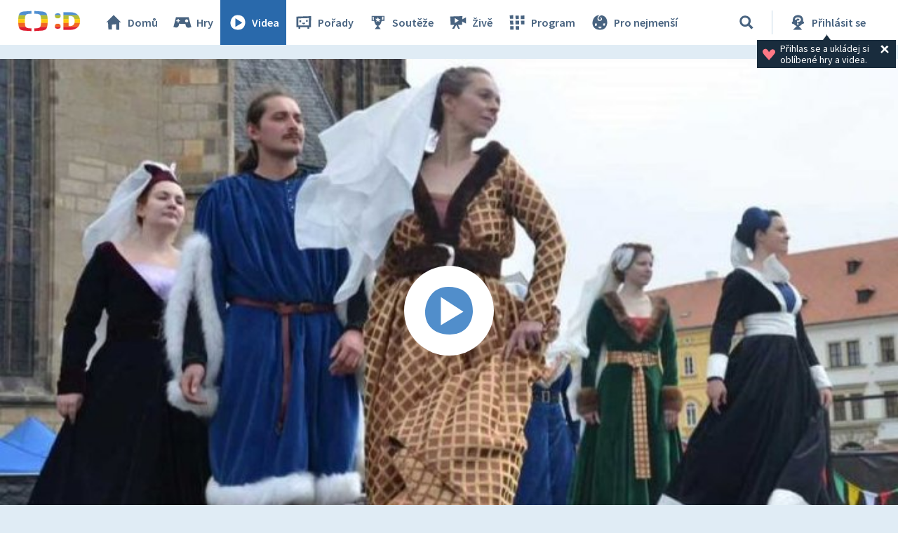

--- FILE ---
content_type: text/plain; charset=utf-8
request_url: https://events.getsitectrl.com/api/v1/events
body_size: 557
content:
{"id":"66f496995db4c31b","user_id":"66f496995dfd07ef","time":1768760698230,"token":"1768760698.ed0e88371079eb19060397718ddfaa1f.0488e6a1845a225c953432a6d6c6acb1","geo":{"ip":"18.220.6.223","geopath":"147015:147763:220321:","geoname_id":4509177,"longitude":-83.0061,"latitude":39.9625,"postal_code":"43215","city":"Columbus","region":"Ohio","state_code":"OH","country":"United States","country_code":"US","timezone":"America/New_York"},"ua":{"platform":"Desktop","os":"Mac OS","os_family":"Mac OS X","os_version":"10.15.7","browser":"Other","browser_family":"ClaudeBot","browser_version":"1.0","device":"Spider","device_brand":"Spider","device_model":"Desktop"},"utm":{}}